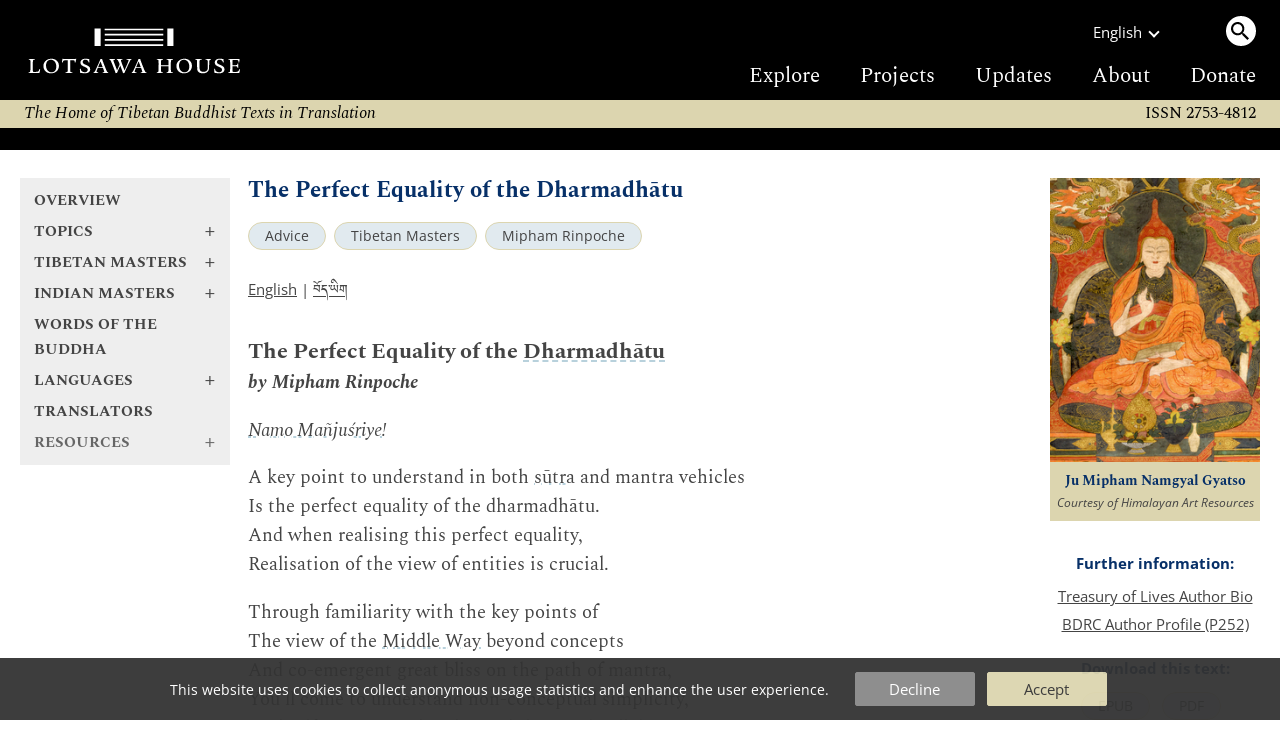

--- FILE ---
content_type: text/html
request_url: https://www.lotsawahouse.org/tibetan-masters/mipham/perfect-equality-dharmadhatu
body_size: 4921
content:
<!DOCTYPE HTML>
<html>
<head>
	<meta http-equiv="Content-Type" content="text/html; charset=utf-8">
	<meta name="viewport" content="width=device-width, initial-scale=1">
	<meta name="format-detection" content="telephone=no">
	<link rel="shortcut icon" href="/Static/favicon.ico" type="image/vnd.microsoft.icon">
	<link rel="alternate" type="application/rss+xml" title="Lotsawa House Feed" href="/rss.xml">
	<title>The Perfect Equality of the Dharmadhātu | Lotsawa House</title>
<style type="text/css">
@font-face {
	font-family: "DDCUchen";
	src: url('/Static/fonts/ddc_uchen.woff2') format('woff2');
	font-weight: normal;
	font-style: normal;
}
@font-face {
	font-family: 'Spectral';
	font-style: normal;
	font-weight: 400;
	font-display: swap;
	src: url('/Static/fonts/Spectral-normal-400-latin.woff2') format('woff2');
	unicode-range: U+0000-00FF, U+0131, U+0152-0153, U+02BB-02BC, U+02C6, U+02DA, U+02DC, U+0304, U+0308, U+0329, U+2000-206F, U+2074, U+20AC, U+2122, U+2191, U+2193, U+2212, U+2215, U+FEFF, U+FFFD;
}
@font-face {
	font-family: 'OpenSans';
	font-style: normal;
	font-weight: 300 800;
	font-stretch: 100%;
	font-display: swap;
	src: url('/Static/fonts/OpenSans-normal-latin.woff2') format('woff2');
	unicode-range: U+0000-00FF, U+0131, U+0152-0153, U+02BB-02BC, U+02C6, U+02DA, U+02DC, U+0304, U+0308, U+0329, U+2000-206F, U+2074, U+20AC, U+2122, U+2191, U+2193, U+2212, U+2215, U+FEFF, U+FFFD;
}
</style>
	<link rel="stylesheet" type="text/css" media="all" href="/Static/lh5.14.css">
	<link rel="stylesheet" type="text/css" media="print" href="/Static/print3.css">
	<link rel="canonical" href="https://www.lotsawahouse.org/tibetan-masters/mipham/perfect-equality-dharmadhatu">
	<link rel="icon" type="image/png" sizes="150x150" href="/Static/apple-touch-icon.png">
	<link rel="apple-touch-icon" sizes="150x150" href="/Static/apple-touch-icon.png">
	<meta property="og:image" content="/Images/Mipham_HAR.jpg">
	<meta property="og:title" content="The Perfect Equality of the Dharmadhātu">
</head>
<body>
<div class="top-bar">
	<div class="burger-menu"><div class="bar one"></div><div class="bar two"></div><div class="bar three"></div></div>
	<a class="logo" href="/"><img src="/Static/logo2-bare-white.svg"></a>
	<div class="search-menu"><span class="search-circle"><img src="/Static/search.svg"></span></div>
</div>
<div class="top-desktop-wrapper"><div class="top-desktop">
	<a class="logo" href="/"><img class="logo" src="/Static/logo2-white.svg"></a>
	<div class="sep"></div>
	<div class="right">
		<div class="row1">
			<div class="language">
				<div>English</div><div class="chevron"></div>
				<div class="langs-menu">
					<a href="/de/free-translations-tibetan-buddhist-texts">Deutsch</a>
					<a href="/es/free-translations-tibetan-buddhist-texts">Español</a>
					<a href="/fr/free-translations-tibetan-buddhist-texts">Français</a>
					<a href="/it/traduzioni-in-italiano">Italiano</a>
					<a href="/nl/vertalingen-in-het-nederlands">Nederlands</a>
					<a href="/pt/free-translations-tibetan-buddhist-texts">Português</a>
					<a href="/zh/translations-in-chinese">中文</a>
					<a href="/bo/free-translations-tibetan-buddhist-texts"><span class="TibetanInlineEnglish">བོད་ཡིག</span></a>
				</div>
			</div>
			<div class="desktop-search"><a class="search-circle"><img src="/Static/search.svg"></a></div>
		</div>
		<div class="row2">
			<a href="/free-translations-tibetan-buddhist-texts">Explore</a>
			<a href="/about/projects">Projects</a>
			<a href="https://mailchi.mp/4521e705864e/subscribe-to-lotsawa-house-news">Updates</a>
			<a href="/about/">About</a>
			<a href="/donations">Donate</a>
		</div>
	</div>
</div></div>
<form id="search-form" action="/search" method="GET" autocomplete="off">
<div id="top-search-outer"><div class="top-search">
	<input type="hidden" name="lang" value="en">
	<input id="top-search-input" type="text" value="" name="q" placeholder="Search...">
	<input type="image" id="top-search-submit" alt="" src="/Static/search.svg">
	<div id="pop-search" class="completion popup"></div>
</div></div>
</form>
<div class="tag-line">
	<i>
	The Home of Tibetan Buddhist Texts in Translation
	
	</i>
	<div class="issn2">ISSN 2753-4812</div>
</div>
<div class="issn-line"><span class="txt">ISSN 2753-4812</span></div>
<div class="wrapper">
		<div class="leftcol">
			<div id="leftcol-nav"><div style="height:262px"></div></div>
		</div>
		<div class="sepcol"></div>
		<div class="maincol">
				<!-- TWO COLUMN LAYOUT -->
<div id="content" class="clearfix">
<h1>The Perfect Equality of the Dharmadhātu</h1>
<!-- categories -->
<div class="categories">
		<a class="tag-circle" href="/topics/advice/">Advice</a>
		<a class="tag-circle" href="/tibetan-masters/">Tibetan Masters</a>
		<a class="tag-circle" href="/tibetan-masters/mipham/">Mipham Rinpoche</a>
</div>
<!-- available languages -->
<p id="lang-list">
		<a href="/tibetan-masters/mipham/perfect-equality-dharmadhatu">English</a>
		 | 
		<a href="/bo/tibetan-masters/mipham/perfect-equality-dharmadhatu"><span class="TibetanInlineEnglish">བོད་ཡིག</span></a>
</p>
<div id="image-plus-mobe"></div>
<!-- begin index -->
<div id="maintext">
	<h2>The Perfect Equality of the Dharmadhātu</h2>
<p><strong><em>by Mipham Rinpoche</em></strong></p>
<p><em>Namo Mañjuśriye!</em></p>
<p>A key point to understand in both sūtra and mantra vehicles<br/>
Is the perfect equality of the dharmadhātu.<br/>
And when realising this perfect equality,<br/>
Realisation of the view of entities is crucial. </p>
<p>Through familiarity with the key points of<br/>
The view of the Middle Way beyond concepts<br/>
And co-emergent great bliss on the path of mantra,<br/>
You'll come to understand non-conceptual simplicity,<br/>
And self-arising wisdom beyond the mind will dawn. </p>
<p>When your familiarity with this becomes stable,<br/>
All the phenomena of saṃsāra and nirvāṇa are perfectly equal.<br/>
And the dharmakāya, the single all-encompassing sphere,<br/>
Dawns unobstructedly in your being. </p>
<p>All phenomena are perfectly equal.<br/>
And in perfect equality there's no acceptance or rejection.<br/>
When you are confident about perfect equality,<br/>
Realisation is said to 'reach its limit'. </p>
<p>When reaching the limit of realisation,<br/>
Saṃsāra and nirvāṇa,<br/>
Pleasure and pain, self and other,<br/>
Are all liberated in perfect equality.<br/>
This is fearlesness, universal victory. </p>
<p>One who has gained such universal victory<br/>
Passes through the stages of<br/>
Vidyādhara, <em>vīra</em> and buddhas' heir,<br/>
And comes to train living beings,<br/>
Their every connection being meaningful. </p>
<p>Thus, having realised the authentic view<br/>
Through the instructions of the lineage<br/>
And gained stability with supreme familiarity,<br/>
One will finally become a victorious vidyādhara. </p>
<p>When this advice has matured<br/>
In the minds of those of excellent fortune,<br/>
And they see the genuine path,<br/>
May they seize the stronghold of the vidyādhara's realisation.</p>
<p><em>I, Mipham, quickly wrote this down at Shedzong Tashi Chöling, on the 26th day of the twelfth month of the Iron Mouse year.</em><a href="#fn:1" id="fnref:1" title="see footnote" class="footnote">[1]</a></p>
<p><br></p>
<p><small>| Translated by <a href="/translators/adam-pearcey/">Adam Pearcey</a>, 2016. </small></p>
<p><br></p>
<p><small>Version: 1.3-20250224</small></p>
<div class="footnotes">
<hr />
<ol>
<li id="fn:1">
<p>This date corresponds to 15 February, 1901. <a href="#fnref:1" title="return to article" class="reversefootnote">&#160;&#8617;</a></p>
</li>
</ol>
</div>
</div>
<!-- end index -->
</div>
			<div id="further-info2"></div>
		</div>
			<!-- right column -->
			<div class="sepcol right"></div>
			<div class="rightcol">
	<div id="image-plus">
	<div class="image-box">
	<img id="main-img" alt="Mipham Rinpoche" src="/Images/Mipham_HAR.jpg" border="0"><br>
	<p class="caption serif">Ju Mipham Namgyal Gyatso</p>
	<p class="copyright">Courtesy of Himalayan Art Resources</p>
	</div>
	</div>
	<div id="further-info">
	  <h4>Further information:</h4>
	    <div class="one"><a href="http://www.treasuryoflives.org/biographies/view/Mipam-Gyatso/4228">Treasury of Lives Author Bio</a></div>
	    <div class="one"><a target="_blank" href="https://library.bdrc.io/show/bdr:P252">BDRC Author Profile (P252)</a></div>
	  <div id="downloads">
	  <h4>Download this text:</b></h4>
	  <div class="one">
	      <a class="tag-circle" href="#" onclick="dl_dynamic('EPUB');return false">EPUB</a>&nbsp;
	      <a class="tag-circle" href="#" onclick="dl_dynamic('PDF');return false">PDF</a>&nbsp;
	  </div>
	  </div>
	  <form id="id__dl_dyn_form" action="/Cgi/make-ebook-cgi.pl" METHOD="POST">
	  <input id="id__dl_lang" type="hidden" name="lang" value="english">
	  <input id="id__dl_path" type="hidden" name="path" value="tibetan-masters/mipham/perfect-equality-dharmadhatu">
	  <input id="id__dl_format" type="hidden" name="format">
	  <input type="hidden" name="do" value="prepare">
	  </form>
	<div id="share-links">
		<a href="https://www.addtoany.com/subscribe?linkurl=https%3A%2F%2Fwww.lotsawahouse.org%2Frss.xml&amp;linkname=" target="_blank" rel="noopener nofollow"><img alt="RSS" src="/Static/feed.svg" title="Subscribe to RSS"></a>
		<a href="https://bsky.app/intent/compose?text=The%20Perfect%20Equality%20of%20the%20Dharmadhtu%20https%3A%2F%2Fwww.lotsawahouse.org%2Ftibetan-masters%2Fmipham%2Fperfect-equality-dharmadhatu" target="_blank" rel="noopener nofollow"><img alt="Bluesky" src="/Static/bluesky.svg" title="Share on Bluesky"></a>
		<a href="https://www.facebook.com/sharer/sharer.php?u=https%3A%2F%2Fwww.lotsawahouse.org%2Ftibetan-masters%2Fmipham%2Fperfect-equality-dharmadhatu&amp;t=The%20Perfect%20Equality%20of%20the%20Dharmadhtu" target="_blank" rel="noopener nofollow"><img alt="Facebook" src="/Static/facebook.svg" title="Share on Facebook"></a>
	</div>
	</div>
</div>
</div>
<div class="footer-container"><div class="footer">
	<div class="larger">
		<h2><a href="/donations">DONATIONS</a></h2>
If you find this site useful, please consider helping us to achieve our goal of translating more classic works from the Buddhist tradition and making them freely available.

		<span class="patreon"><a href="https://www.patreon.com/LotsawaHouse">Please support us on Patreon.</a></span>
	</div>
	<div>
		<h2>Quick Links</h2>
		<a class="one" href="/words-of-the-buddha/">Words of the Buddha</a><span class="phone2"> | </span>
		<a class="one" href="/indian-masters/">Indian Masters</a><span class="phone2"> | </span>
		<a class="one" href="/tibetan-masters/">Tibetan Masters</a><span class="phone2"> | </span>
		<a class="one" href="/topics/">Topics</a>
		<h2><a href="/other/digitaltibetan">Tools</a></h2>
	</div>
	<div>
		<h2>Other Sites</h2>
		<a class="one" target="_blank" href="https://84000.co/">84000</a><span class="phone2"> | </span>
		<a class="one" target="_blank" href="https://www.rigpawiki.org/">Rigpa Wiki</a><span class="phone2"> | </span>
		<a class="one" target="_blank" href="https://www.himalayanart.org/">Himalayan Art</a><span class="phone2"> | </span>
		<a class="one" target="_blank" href="https://www.bdrc.io/">Buddhist Digital Resource Center</a><span class="phone2"> | </span>
		<a class="one" target="_blank" href="https://treasuryoflives.org/">Treasury of Lives</a>
	</div>
	<div class="tiny">
		<h2>Social</h2>
		<a class="one" target="_blank" href="https://bsky.app/profile/lotsawahouse.org">Bluesky</a><span class="phone2"> | </span>
		<a class="one" target="_blank" href="https://www.facebook.com/lotsawahouse">Facebook</a><span class="phone2"> | </span>
		<a class="one" target="_blank" href="https://www.instagram.com/lotsawa.house/">Instagram</a>
		<br><br><a class="one" href="/about/terms">Terms of Use</a><span class="phone2"> | </span>
		<a class="one" href="/about/privacy">Privacy Policy</a>
	</div>
	<div class="larger">
		<h2><a target="_blank" href="https://creativecommons.org/licenses/by-nc/4.0/" rel="license">LICENSE</a></h2>
		<p class="license-txt">
		This work is licensed under a <a target="_blank" href="https://creativecommons.org/licenses/by-nc/4.0/" rel="license">Creative Commons Attribution-NonCommercial 4.0 International License</a>.
		<p class="issn">ISSN 2753-4812</p>
	</div>
</div></div>
<div id="burger-open"></div>
<div id="tasty-cookies">
This website uses cookies to collect anonymous usage statistics and enhance the user experience.

<div class="options">
<div class="button decline" onclick="cookies(false)">Decline</div>
<div class="button ok" onclick="cookies(true)">Accept</div>
</div>
</div>
<!-- Global site tag (gtag.js) - Google Analytics; analytics script loaded later based on cookie -->
<script>
window.dataLayer = window.dataLayer || [];
function gtag(){dataLayer.push(arguments);}
gtag('js', new Date());
gtag('config', 'UA-131333420-1');
</script>
<script src="/Static/lh5.5-min.js"></script>
<script>
lh_init({
	nav: '/nav2.inc',
	restricted: false,
	lang: 'en',
	is_text: true,
});
</script>
</body></html>
